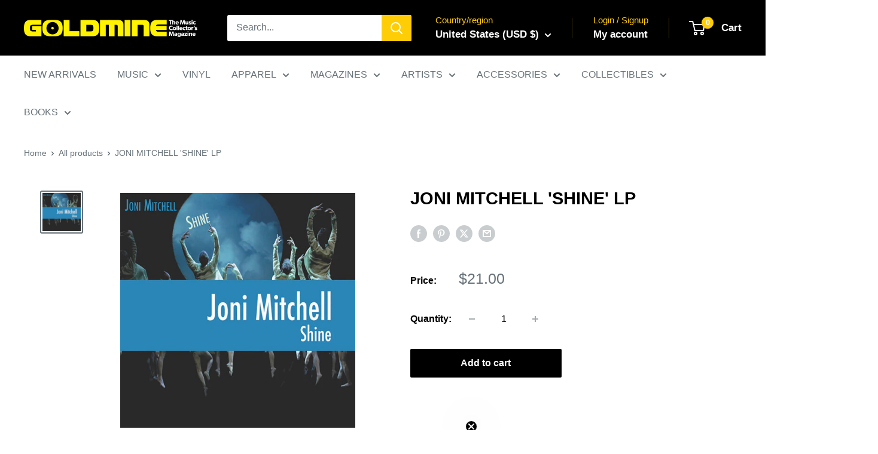

--- FILE ---
content_type: text/javascript; charset=utf-8
request_url: https://shop.goldminemag.com/products/joni-mitchell-shine-lp.js?currency=USD&country=US
body_size: 221
content:
{"id":6893774864549,"title":"JONI MITCHELL 'SHINE' LP","handle":"joni-mitchell-shine-lp","description":"\u003cspan data-mce-fragment=\"1\"\u003eLimited 180gm vinyl LP pressing. Shine is Joni Mitchell's 19th studio album. Recorded in 2007 at Castle Oaks Productions by Dan Marnien, Shine was the first album of new songs since 1998's Taming The Tiger, featuring 10 new songs written by Joni, as well as a guest appearance by longtime friend James Taylor on the title track, and an updated version of her 1970 single \"Big Yellow Taxi.\" Shine has been certified gold by the RIAA and won the Grammy Award for Best Pop Instrumental Performance for \"One Week Last Summer\" in 2008.\u003c\/span\u003e","published_at":"2021-07-07T12:28:31-04:00","created_at":"2021-07-07T12:28:31-04:00","vendor":"Universal","type":"LP","tags":["2000's","Elect25","JoniMitchell","mediamail","vinyl"],"price":2100,"price_min":2100,"price_max":2100,"available":true,"price_varies":false,"compare_at_price":null,"compare_at_price_min":0,"compare_at_price_max":0,"compare_at_price_varies":false,"variants":[{"id":40313100402853,"title":"Default Title","option1":"Default Title","option2":null,"option3":null,"sku":"JONI-MITCHELL-SHINE-LP","requires_shipping":true,"taxable":true,"featured_image":null,"available":true,"name":"JONI MITCHELL 'SHINE' LP","public_title":null,"options":["Default Title"],"price":2100,"weight":712,"compare_at_price":null,"inventory_management":"shopify","barcode":"888072090194","quantity_rule":{"min":1,"max":null,"increment":1},"quantity_price_breaks":[],"requires_selling_plan":false,"selling_plan_allocations":[]}],"images":["\/\/cdn.shopify.com\/s\/files\/1\/0572\/7915\/2293\/products\/image_01cd653f-c62b-4fad-9f09-008332a2e958.jpg?v=1625675855"],"featured_image":"\/\/cdn.shopify.com\/s\/files\/1\/0572\/7915\/2293\/products\/image_01cd653f-c62b-4fad-9f09-008332a2e958.jpg?v=1625675855","options":[{"name":"Title","position":1,"values":["Default Title"]}],"url":"\/products\/joni-mitchell-shine-lp","media":[{"alt":null,"id":22885114314917,"position":1,"preview_image":{"aspect_ratio":1.0,"height":500,"width":500,"src":"https:\/\/cdn.shopify.com\/s\/files\/1\/0572\/7915\/2293\/products\/image_01cd653f-c62b-4fad-9f09-008332a2e958.jpg?v=1625675855"},"aspect_ratio":1.0,"height":500,"media_type":"image","src":"https:\/\/cdn.shopify.com\/s\/files\/1\/0572\/7915\/2293\/products\/image_01cd653f-c62b-4fad-9f09-008332a2e958.jpg?v=1625675855","width":500}],"requires_selling_plan":false,"selling_plan_groups":[]}

--- FILE ---
content_type: text/javascript; charset=utf-8
request_url: https://shop.goldminemag.com/products/joni-mitchell-shine-lp.js
body_size: 1074
content:
{"id":6893774864549,"title":"JONI MITCHELL 'SHINE' LP","handle":"joni-mitchell-shine-lp","description":"\u003cspan data-mce-fragment=\"1\"\u003eLimited 180gm vinyl LP pressing. Shine is Joni Mitchell's 19th studio album. Recorded in 2007 at Castle Oaks Productions by Dan Marnien, Shine was the first album of new songs since 1998's Taming The Tiger, featuring 10 new songs written by Joni, as well as a guest appearance by longtime friend James Taylor on the title track, and an updated version of her 1970 single \"Big Yellow Taxi.\" Shine has been certified gold by the RIAA and won the Grammy Award for Best Pop Instrumental Performance for \"One Week Last Summer\" in 2008.\u003c\/span\u003e","published_at":"2021-07-07T12:28:31-04:00","created_at":"2021-07-07T12:28:31-04:00","vendor":"Universal","type":"LP","tags":["2000's","Elect25","JoniMitchell","mediamail","vinyl"],"price":2100,"price_min":2100,"price_max":2100,"available":true,"price_varies":false,"compare_at_price":null,"compare_at_price_min":0,"compare_at_price_max":0,"compare_at_price_varies":false,"variants":[{"id":40313100402853,"title":"Default Title","option1":"Default Title","option2":null,"option3":null,"sku":"JONI-MITCHELL-SHINE-LP","requires_shipping":true,"taxable":true,"featured_image":null,"available":true,"name":"JONI MITCHELL 'SHINE' LP","public_title":null,"options":["Default Title"],"price":2100,"weight":712,"compare_at_price":null,"inventory_management":"shopify","barcode":"888072090194","quantity_rule":{"min":1,"max":null,"increment":1},"quantity_price_breaks":[],"requires_selling_plan":false,"selling_plan_allocations":[]}],"images":["\/\/cdn.shopify.com\/s\/files\/1\/0572\/7915\/2293\/products\/image_01cd653f-c62b-4fad-9f09-008332a2e958.jpg?v=1625675855"],"featured_image":"\/\/cdn.shopify.com\/s\/files\/1\/0572\/7915\/2293\/products\/image_01cd653f-c62b-4fad-9f09-008332a2e958.jpg?v=1625675855","options":[{"name":"Title","position":1,"values":["Default Title"]}],"url":"\/products\/joni-mitchell-shine-lp","media":[{"alt":null,"id":22885114314917,"position":1,"preview_image":{"aspect_ratio":1.0,"height":500,"width":500,"src":"https:\/\/cdn.shopify.com\/s\/files\/1\/0572\/7915\/2293\/products\/image_01cd653f-c62b-4fad-9f09-008332a2e958.jpg?v=1625675855"},"aspect_ratio":1.0,"height":500,"media_type":"image","src":"https:\/\/cdn.shopify.com\/s\/files\/1\/0572\/7915\/2293\/products\/image_01cd653f-c62b-4fad-9f09-008332a2e958.jpg?v=1625675855","width":500}],"requires_selling_plan":false,"selling_plan_groups":[]}